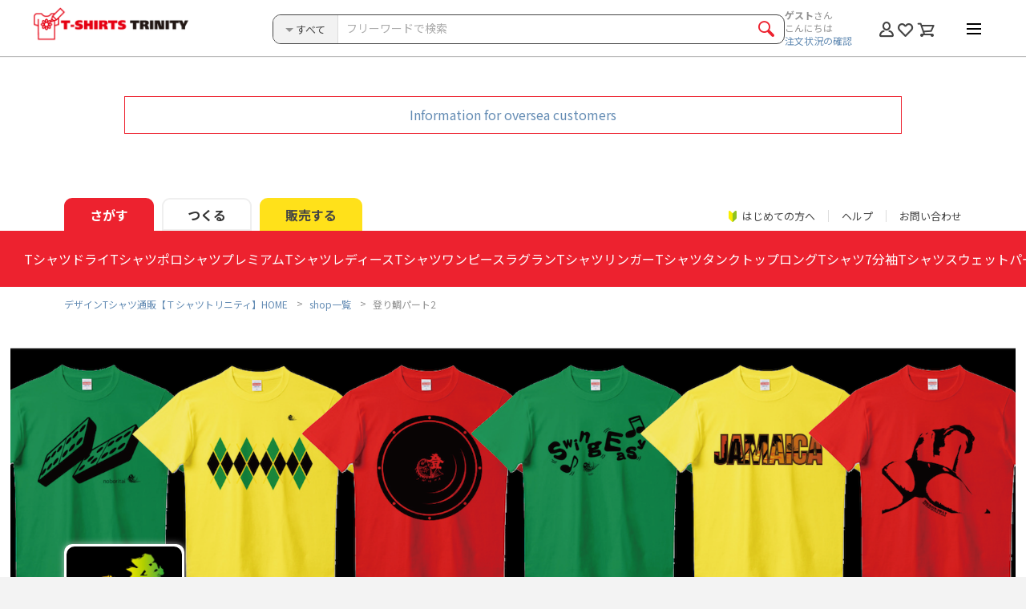

--- FILE ---
content_type: image/svg+xml
request_url: https://www.ttrinity.jp/common/img/visa.svg
body_size: 338
content:
<svg xmlns="http://www.w3.org/2000/svg" width="200" height="200" preserveAspectRatio="xMidYMid meet" viewBox="0 0 405.39 121.4"><title>visa</title><g id="レイヤー_2" data-name="レイヤー 2"><g id="レイヤー_1-2" data-name="レイヤー 1"><polygon points="196.89 1.56 163.89 1.56 143.39 121.06 176.39 121.06 196.89 1.56" fill="#005397"/><polygon points="115.64 1.56 83.55 82.3 65.14 13.31 33.14 9.06 63.39 121.06 68.14 121.06 93.89 121.06 98.64 121.06 149.64 1.56 115.64 1.56" fill="#005397"/><path d="M201.89,90.81l-5,24.2s24.25,6.39,36.25,6.39c16.08,0,46.25-3.93,54.5-27.51s-6.75-35.13-21-43-25.25-12-21.25-20.38,32.25-9.34,45.25-1l4.5-24.31S279.16-2,255.89.55c-25,2.76-41.83,14.76-44.25,28.74-2.31,13.37-.5,24.31,15.75,33.89S256.64,76.45,255.89,86s-17.5,12.52-31.5,10.31A118.76,118.76,0,0,1,201.89,90.81Z" fill="#005397"/><path d="M375.71,121.06h29.68L379.57,1.56H352.39s-6.67-.41-11,4.25-9,16.17-9,16.17l-42,99.08h33l6.93-17.91h41.57ZM339.55,79.31l17.57-45.39,9.68,45.39Z" fill="#005397"/><path d="M0,1.81H48.75c3.87,0,13.25,1.5,16.75,7s13.25,55.5,13.25,55.5S55.5,14.81,0,1.81Z" fill="#eda024"/></g></g></svg>